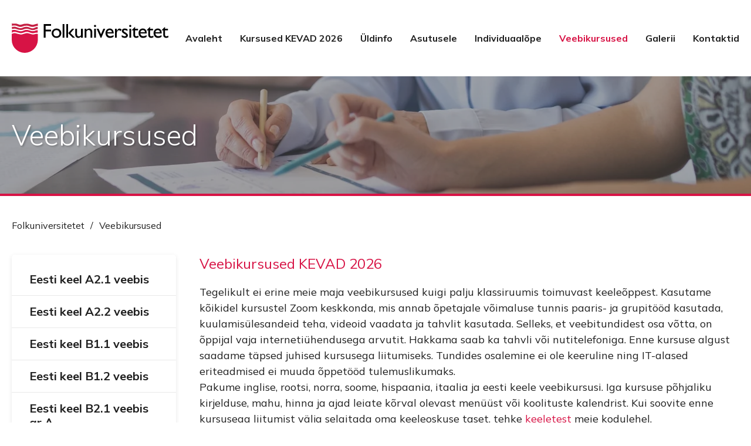

--- FILE ---
content_type: text/html; charset=UTF-8
request_url: https://www.folkuniversitetet.ee/kursused-veebis/
body_size: 12936
content:
<!DOCTYPE html>
<html lang="et" id="html" class="no-js">
<head>
	<meta charset="utf-8">
	<meta http-equiv="X-UA-Compatible" content="IE=edge">
    <meta name="viewport" content="width=device-width, initial-scale=1.0, maximum-scale=1.0, user-scalable=no" />
    <meta name="format-detection" content="telephone=no">
	<meta name='robots' content='index, follow, max-image-preview:large, max-snippet:-1, max-video-preview:-1' />
	<style>img:is([sizes="auto" i], [sizes^="auto," i]) { contain-intrinsic-size: 3000px 1500px }</style>
	<script id="cookieyes" type="text/javascript" src="https://cdn-cookieyes.com/client_data/928b4d8997d382adf90dc61d/script.js"></script>
	<!-- This site is optimized with the Yoast SEO plugin v25.2 - https://yoast.com/wordpress/plugins/seo/ -->
	<title>Veebikursused - Folkuniversitetet</title>
	<link rel="canonical" href="https://www.folkuniversitetet.ee/kursused-veebis/" />
	<meta property="og:locale" content="et_EE" />
	<meta property="og:type" content="article" />
	<meta property="og:title" content="Veebikursused - Folkuniversitetet" />
	<meta property="og:description" content="Veebikursused KEVAD 2026 Tegelikult ei erine meie maja veebikursused kuigi palju klassiruumis toimuvast keeleõppest. Kasutame kõikidel kursustel Zoom keskkonda, mis..." />
	<meta property="og:url" content="https://www.folkuniversitetet.ee/kursused-veebis/" />
	<meta property="og:site_name" content="Folkuniversitetet" />
	<meta property="article:modified_time" content="2025-11-17T09:14:04+00:00" />
	<meta property="og:image" content="https://www.folkuniversitetet.ee/wp-content/uploads/2022/05/dreamstime_m_1529894141-1440x961.jpg" />
	<meta property="og:image:width" content="1440" />
	<meta property="og:image:height" content="961" />
	<meta property="og:image:type" content="image/jpeg" />
	<meta name="twitter:card" content="summary_large_image" />
	<meta name="twitter:label1" content="Est. reading time" />
	<meta name="twitter:data1" content="5 minutit" />
	<script type="application/ld+json" class="yoast-schema-graph">{"@context":"https://schema.org","@graph":[{"@type":"WebPage","@id":"https://www.folkuniversitetet.ee/kursused-veebis/","url":"https://www.folkuniversitetet.ee/kursused-veebis/","name":"Veebikursused - Folkuniversitetet","isPartOf":{"@id":"https://www.folkuniversitetet.ee/#website"},"primaryImageOfPage":{"@id":"https://www.folkuniversitetet.ee/kursused-veebis/#primaryimage"},"image":{"@id":"https://www.folkuniversitetet.ee/kursused-veebis/#primaryimage"},"thumbnailUrl":"https://www.folkuniversitetet.ee/wp-content/uploads/2022/05/dreamstime_m_1529894141-1440x961.jpg","datePublished":"2020-07-23T06:29:55+00:00","dateModified":"2025-11-17T09:14:04+00:00","breadcrumb":{"@id":"https://www.folkuniversitetet.ee/kursused-veebis/#breadcrumb"},"inLanguage":"et","potentialAction":[{"@type":"ReadAction","target":["https://www.folkuniversitetet.ee/kursused-veebis/"]}]},{"@type":"ImageObject","inLanguage":"et","@id":"https://www.folkuniversitetet.ee/kursused-veebis/#primaryimage","url":"https://www.folkuniversitetet.ee/wp-content/uploads/2022/05/dreamstime_m_1529894141.jpg","contentUrl":"https://www.folkuniversitetet.ee/wp-content/uploads/2022/05/dreamstime_m_1529894141.jpg","width":2119,"height":1414},{"@type":"BreadcrumbList","@id":"https://www.folkuniversitetet.ee/kursused-veebis/#breadcrumb","itemListElement":[{"@type":"ListItem","position":1,"name":"Home","item":"https://www.folkuniversitetet.ee/"},{"@type":"ListItem","position":2,"name":"Veebikursused"}]},{"@type":"WebSite","@id":"https://www.folkuniversitetet.ee/#website","url":"https://www.folkuniversitetet.ee/","name":"Folkuniversitetet","description":"Liivimaa parimad keelekursused!","potentialAction":[{"@type":"SearchAction","target":{"@type":"EntryPoint","urlTemplate":"https://www.folkuniversitetet.ee/?s={search_term_string}"},"query-input":{"@type":"PropertyValueSpecification","valueRequired":true,"valueName":"search_term_string"}}],"inLanguage":"et"}]}</script>
	<!-- / Yoast SEO plugin. -->


<link rel='dns-prefetch' href='//fonts.googleapis.com' />
<link rel='stylesheet' id='wp-block-library-css' href='https://www.folkuniversitetet.ee/wp-includes/css/dist/block-library/style.min.css?ver=6.8.3' type='text/css' media='all' />
<style id='classic-theme-styles-inline-css' type='text/css'>
/*! This file is auto-generated */
.wp-block-button__link{color:#fff;background-color:#32373c;border-radius:9999px;box-shadow:none;text-decoration:none;padding:calc(.667em + 2px) calc(1.333em + 2px);font-size:1.125em}.wp-block-file__button{background:#32373c;color:#fff;text-decoration:none}
</style>
<style id='qsm-quiz-style-inline-css' type='text/css'>


</style>
<style id='global-styles-inline-css' type='text/css'>
:root{--wp--preset--aspect-ratio--square: 1;--wp--preset--aspect-ratio--4-3: 4/3;--wp--preset--aspect-ratio--3-4: 3/4;--wp--preset--aspect-ratio--3-2: 3/2;--wp--preset--aspect-ratio--2-3: 2/3;--wp--preset--aspect-ratio--16-9: 16/9;--wp--preset--aspect-ratio--9-16: 9/16;--wp--preset--gradient--vivid-cyan-blue-to-vivid-purple: linear-gradient(135deg,rgba(6,147,227,1) 0%,rgb(155,81,224) 100%);--wp--preset--gradient--light-green-cyan-to-vivid-green-cyan: linear-gradient(135deg,rgb(122,220,180) 0%,rgb(0,208,130) 100%);--wp--preset--gradient--luminous-vivid-amber-to-luminous-vivid-orange: linear-gradient(135deg,rgba(252,185,0,1) 0%,rgba(255,105,0,1) 100%);--wp--preset--gradient--luminous-vivid-orange-to-vivid-red: linear-gradient(135deg,rgba(255,105,0,1) 0%,rgb(207,46,46) 100%);--wp--preset--gradient--very-light-gray-to-cyan-bluish-gray: linear-gradient(135deg,rgb(238,238,238) 0%,rgb(169,184,195) 100%);--wp--preset--gradient--cool-to-warm-spectrum: linear-gradient(135deg,rgb(74,234,220) 0%,rgb(151,120,209) 20%,rgb(207,42,186) 40%,rgb(238,44,130) 60%,rgb(251,105,98) 80%,rgb(254,248,76) 100%);--wp--preset--gradient--blush-light-purple: linear-gradient(135deg,rgb(255,206,236) 0%,rgb(152,150,240) 100%);--wp--preset--gradient--blush-bordeaux: linear-gradient(135deg,rgb(254,205,165) 0%,rgb(254,45,45) 50%,rgb(107,0,62) 100%);--wp--preset--gradient--luminous-dusk: linear-gradient(135deg,rgb(255,203,112) 0%,rgb(199,81,192) 50%,rgb(65,88,208) 100%);--wp--preset--gradient--pale-ocean: linear-gradient(135deg,rgb(255,245,203) 0%,rgb(182,227,212) 50%,rgb(51,167,181) 100%);--wp--preset--gradient--electric-grass: linear-gradient(135deg,rgb(202,248,128) 0%,rgb(113,206,126) 100%);--wp--preset--gradient--midnight: linear-gradient(135deg,rgb(2,3,129) 0%,rgb(40,116,252) 100%);--wp--preset--font-size--small: 13px;--wp--preset--font-size--medium: 20px;--wp--preset--font-size--large: 36px;--wp--preset--font-size--x-large: 42px;--wp--preset--spacing--20: 0.44rem;--wp--preset--spacing--30: 0.67rem;--wp--preset--spacing--40: 1rem;--wp--preset--spacing--50: 1.5rem;--wp--preset--spacing--60: 2.25rem;--wp--preset--spacing--70: 3.38rem;--wp--preset--spacing--80: 5.06rem;--wp--preset--shadow--natural: 6px 6px 9px rgba(0, 0, 0, 0.2);--wp--preset--shadow--deep: 12px 12px 50px rgba(0, 0, 0, 0.4);--wp--preset--shadow--sharp: 6px 6px 0px rgba(0, 0, 0, 0.2);--wp--preset--shadow--outlined: 6px 6px 0px -3px rgba(255, 255, 255, 1), 6px 6px rgba(0, 0, 0, 1);--wp--preset--shadow--crisp: 6px 6px 0px rgba(0, 0, 0, 1);}:where(.is-layout-flex){gap: 0.5em;}:where(.is-layout-grid){gap: 0.5em;}body .is-layout-flex{display: flex;}.is-layout-flex{flex-wrap: wrap;align-items: center;}.is-layout-flex > :is(*, div){margin: 0;}body .is-layout-grid{display: grid;}.is-layout-grid > :is(*, div){margin: 0;}:where(.wp-block-columns.is-layout-flex){gap: 2em;}:where(.wp-block-columns.is-layout-grid){gap: 2em;}:where(.wp-block-post-template.is-layout-flex){gap: 1.25em;}:where(.wp-block-post-template.is-layout-grid){gap: 1.25em;}.has-vivid-cyan-blue-to-vivid-purple-gradient-background{background: var(--wp--preset--gradient--vivid-cyan-blue-to-vivid-purple) !important;}.has-light-green-cyan-to-vivid-green-cyan-gradient-background{background: var(--wp--preset--gradient--light-green-cyan-to-vivid-green-cyan) !important;}.has-luminous-vivid-amber-to-luminous-vivid-orange-gradient-background{background: var(--wp--preset--gradient--luminous-vivid-amber-to-luminous-vivid-orange) !important;}.has-luminous-vivid-orange-to-vivid-red-gradient-background{background: var(--wp--preset--gradient--luminous-vivid-orange-to-vivid-red) !important;}.has-very-light-gray-to-cyan-bluish-gray-gradient-background{background: var(--wp--preset--gradient--very-light-gray-to-cyan-bluish-gray) !important;}.has-cool-to-warm-spectrum-gradient-background{background: var(--wp--preset--gradient--cool-to-warm-spectrum) !important;}.has-blush-light-purple-gradient-background{background: var(--wp--preset--gradient--blush-light-purple) !important;}.has-blush-bordeaux-gradient-background{background: var(--wp--preset--gradient--blush-bordeaux) !important;}.has-luminous-dusk-gradient-background{background: var(--wp--preset--gradient--luminous-dusk) !important;}.has-pale-ocean-gradient-background{background: var(--wp--preset--gradient--pale-ocean) !important;}.has-electric-grass-gradient-background{background: var(--wp--preset--gradient--electric-grass) !important;}.has-midnight-gradient-background{background: var(--wp--preset--gradient--midnight) !important;}.has-small-font-size{font-size: var(--wp--preset--font-size--small) !important;}.has-medium-font-size{font-size: var(--wp--preset--font-size--medium) !important;}.has-large-font-size{font-size: var(--wp--preset--font-size--large) !important;}.has-x-large-font-size{font-size: var(--wp--preset--font-size--x-large) !important;}
:where(.wp-block-post-template.is-layout-flex){gap: 1.25em;}:where(.wp-block-post-template.is-layout-grid){gap: 1.25em;}
:where(.wp-block-columns.is-layout-flex){gap: 2em;}:where(.wp-block-columns.is-layout-grid){gap: 2em;}
:root :where(.wp-block-pullquote){font-size: 1.5em;line-height: 1.6;}
</style>
<link rel='stylesheet' id='contact-form-7-css' href='https://www.folkuniversitetet.ee/wp-content/plugins/contact-form-7/includes/css/styles.css?ver=6.0.6' type='text/css' media='all' />
<style id='contact-form-7-inline-css' type='text/css'>
.wpcf7 .wpcf7-recaptcha iframe {margin-bottom: 0;}.wpcf7 .wpcf7-recaptcha[data-align="center"] > div {margin: 0 auto;}.wpcf7 .wpcf7-recaptcha[data-align="right"] > div {margin: 0 0 0 auto;}
</style>
<link rel='stylesheet' id='wp-smart-crop-renderer-css' href='https://www.folkuniversitetet.ee/wp-content/plugins/wp-smartcrop/css/image-renderer.css?ver=2.0.10' type='text/css' media='all' />
<link rel='stylesheet' id='cf7cf-style-css' href='https://www.folkuniversitetet.ee/wp-content/plugins/cf7-conditional-fields/style.css?ver=2.5.11' type='text/css' media='all' />
<link rel='stylesheet' id='google-fonts-css' href='https://fonts.googleapis.com/css2?family=Mulish%3Aital%2Cwght%400%2C300%3B0%2C400%3B0%2C700%3B1%2C400%3B1%2C700&#038;display=swap&#038;ver=6.8.3' type='text/css' media='all' />
<link rel='stylesheet' id='bootstrap-css' href='https://www.folkuniversitetet.ee/wp-content/themes/folkuniversitetet/theme/css/bootstrap.css' type='text/css' media='all' />
<link rel='stylesheet' id='ama-css' href='https://www.folkuniversitetet.ee/wp-content/themes/folkuniversitetet/theme/css/theme.css?ver=1749212547' type='text/css' media='all' />
<link rel='stylesheet' id='ari-fancybox-css' href='https://www.folkuniversitetet.ee/wp-content/plugins/ari-fancy-lightbox/assets/fancybox/jquery.fancybox.min.css?ver=1.8.20' type='text/css' media='all' />
<script type="text/javascript" src="https://www.folkuniversitetet.ee/wp-includes/js/jquery/jquery.min.js?ver=3.7.1" id="jquery-core-js"></script>
<script type="text/javascript" src="https://www.folkuniversitetet.ee/wp-includes/js/jquery/jquery-migrate.min.js?ver=3.4.1" id="jquery-migrate-js"></script>
<link rel="https://api.w.org/" href="https://www.folkuniversitetet.ee/wp-json/" /><link rel="alternate" title="JSON" type="application/json" href="https://www.folkuniversitetet.ee/wp-json/wp/v2/pages/236" /><link rel="alternate" title="oEmbed (JSON)" type="application/json+oembed" href="https://www.folkuniversitetet.ee/wp-json/oembed/1.0/embed?url=https%3A%2F%2Fwww.folkuniversitetet.ee%2Fkursused-veebis%2F" />
<link rel="alternate" title="oEmbed (XML)" type="text/xml+oembed" href="https://www.folkuniversitetet.ee/wp-json/oembed/1.0/embed?url=https%3A%2F%2Fwww.folkuniversitetet.ee%2Fkursused-veebis%2F&#038;format=xml" />

		<!-- GA Google Analytics @ https://m0n.co/ga -->
		<script async src="https://www.googletagmanager.com/gtag/js?id=UA-28213459-1"></script>
		<script>
			window.dataLayer = window.dataLayer || [];
			function gtag(){dataLayer.push(arguments);}
			gtag('js', new Date());
			gtag('config', 'UA-28213459-1');
		</script>

	<!-- Meta Pixel Code -->
<script>
!function(f,b,e,v,n,t,s)
{if(f.fbq)return;n=f.fbq=function(){n.callMethod?
n.callMethod.apply(n,arguments):n.queue.push(arguments)};
if(!f._fbq)f._fbq=n;n.push=n;n.loaded=!0;n.version='2.0';
n.queue=[];t=b.createElement(e);t.async=!0;
t.src=v;s=b.getElementsByTagName(e)[0];
s.parentNode.insertBefore(t,s)}(window, document,'script',
'https://connect.facebook.net/en_US/fbevents.js');
fbq('init', '2307721982729625');
fbq('track', 'PageView');
</script>
<noscript><img height="1" width="1" style="display:none"
src="https://www.facebook.com/tr?id=2307721982729625&ev=PageView&noscript=1"
/></noscript>
<!-- End Meta Pixel Code --><style type="text/css">BODY .fancybox-container{z-index:200000}BODY .fancybox-is-open .fancybox-bg{opacity:0.87}BODY .fancybox-bg {background-color:#0f0f11}BODY .fancybox-thumbs {background-color:#ffffff}</style><style type="text/css">.blue-message {
background: none repeat scroll 0 0 #3399ff;
color: #ffffff;
text-shadow: none;
font-size: 14px;
line-height: 24px;
padding: 10px;
} 
.green-message {
background: none repeat scroll 0 0 #8cc14c;
color: #ffffff;
text-shadow: none;
font-size: 14px;
line-height: 24px;
padding: 10px;
} 
.orange-message {
background: none repeat scroll 0 0 #faa732;
color: #ffffff;
text-shadow: none;
font-size: 14px;
line-height: 24px;
padding: 10px;
} 
.red-message {
background: none repeat scroll 0 0 #da4d31;
color: #ffffff;
text-shadow: none;
font-size: 14px;
line-height: 24px;
padding: 10px;
} 
.grey-message {
background: none repeat scroll 0 0 #53555c;
color: #ffffff;
text-shadow: none;
font-size: 14px;
line-height: 24px;
padding: 10px;
} 
.left-block {
background: none repeat scroll 0 0px, radial-gradient(ellipse at center center, #ffffff 0%, #f2f2f2 100%) repeat scroll 0 0 rgba(0, 0, 0, 0);
color: #8b8e97;
padding: 10px;
margin: 10px;
float: left;
} 
.right-block {
background: none repeat scroll 0 0px, radial-gradient(ellipse at center center, #ffffff 0%, #f2f2f2 100%) repeat scroll 0 0 rgba(0, 0, 0, 0);
color: #8b8e97;
padding: 10px;
margin: 10px;
float: right;
} 
.blockquotes {
background: none;
border-left: 5px solid #f1f1f1;
color: #8B8E97;
font-size: 14px;
font-style: italic;
line-height: 22px;
padding-left: 15px;
padding: 10px;
width: 60%;
float: left;
} 
</style><link rel="icon" href="https://www.folkuniversitetet.ee/wp-content/uploads/2020/07/favicon.svg" sizes="32x32" />
<link rel="icon" href="https://www.folkuniversitetet.ee/wp-content/uploads/2020/07/favicon.svg" sizes="192x192" />
<link rel="apple-touch-icon" href="https://www.folkuniversitetet.ee/wp-content/uploads/2020/07/favicon.svg" />
<meta name="msapplication-TileImage" content="https://www.folkuniversitetet.ee/wp-content/uploads/2020/07/favicon.svg" />
    <script type="text/javascript">
        var ajaxurl = "https://www.folkuniversitetet.ee/wp-admin/admin-ajax.php?lang=";
    </script>
    <!--[if lt IE 9]>
    <script src="https://oss.maxcdn.com/html5shiv/3.7.2/html5shiv.min.js"></script>
    <script src="https://oss.maxcdn.com/respond/1.4.2/respond.min.js"></script>
    <![endif]-->
</head>
<body class="wp-singular page-template-default page page-id-236 wp-theme-folkuniversitetet">
<div id="wrapper">
<header id="header" role="header">
    <div class="container">
        <div class="row align-items-center">
            <div class="col col-logo">
                <a href="https://www.folkuniversitetet.ee">
                    <svg xmlns="http://www.w3.org/2000/svg" width="266.953" height="50" viewBox="0 0 266.953 50"><g transform="translate(-0.313 -0.453)"><path d="M5.54.665c2.811-.312,5.2.889,7.613,1.8,3.356.745,6-1.255,9.2-1.467L26.289.809a15.639,15.639,0,0,1,5.5,1.078,11.108,11.108,0,0,0,6.346.489A58.343,58.343,0,0,1,44.4.732l.489-.067-.155,1.489L44.7,4.843c-2.635-.455-4.924.767-7.324,1.312a12.365,12.365,0,0,1-4.523-.234l-1.467-.4-2.7-.956a16.233,16.233,0,0,0-9.758.956,9.473,9.473,0,0,1-5.99.489A29.957,29.957,0,0,1,8.718,4.488c-.734-.145-1.412-.412-2.156-.556a14.008,14.008,0,0,0-5.935.545A19.869,19.869,0,0,0,.394.453,19.809,19.809,0,0,0,5.54.665" transform="translate(-0.004)" fill="#c51e42" fill-rule="evenodd"/><path d="M9,7.135a25.78,25.78,0,0,0,4.468,1.5A8.622,8.622,0,0,0,19,7.857a14.153,14.153,0,0,1,4.434-1.4,12.912,12.912,0,0,1,7.5,1.234c2.067.933,4.612,1.767,6.991.911l2.656-1.156a8.645,8.645,0,0,1,4.079-.734,16.157,16.157,0,0,0-.1,3.6,8.115,8.115,0,0,0-4.434.945,9.877,9.877,0,0,1-1.823.522,8.957,8.957,0,0,1-4.3-.044,40,40,0,0,1-5.357-1.7,13.341,13.341,0,0,0-3.5-.4,16.5,16.5,0,0,0-5.9,1.612,11.824,11.824,0,0,1-4.49.466,21.878,21.878,0,0,1-6.724-1.644,9.032,9.032,0,0,0-3.668-.523,20.46,20.46,0,0,0-3.634.633C.758,8.891.6,7.679.581,6.423A15.7,15.7,0,0,0,4.4,6.279,10.461,10.461,0,0,1,9,7.135" transform="translate(-0.012 -0.269)" fill="#c51e42" fill-rule="evenodd"/><path d="M34.345,13.96a11.038,11.038,0,0,0,5.5-.467c1.478-.567,3.012-1.311,4.757-.911a36.87,36.87,0,0,0,0,4.145c-2.367-.489-4.679.222-6.891.645a9.688,9.688,0,0,1-4.5-.367c-2.533-.5-4.6-1.989-7.379-1.889-2.2.144-4.1,1.023-6.112,1.611-1.478.378-2.812,1-4.49.745-1.268-.134-2.367-.667-3.6-.889C8.86,16.016,6.083,14.449,3.1,15.449A7.527,7.527,0,0,0,.481,16.706l-.133-.023A15.494,15.494,0,0,0,.592,12.3c1.878-.145,3.845-.611,5.8-.212v.023a31.937,31.937,0,0,1,4.612,1.322l3.856.845a10.618,10.618,0,0,0,6.079-1.356A10.573,10.573,0,0,1,26.076,11.9c2.967.134,5.457,1.5,8.269,2.057" transform="translate(-0.002 -0.526)" fill="#d71345" fill-rule="evenodd"/><path d="M28.63,17.987c1.745.389,3.334.944,4.957,1.467a9.958,9.958,0,0,0,4.823.322l2.678-.667a7.829,7.829,0,0,1,3.682-.052l.013,10.71A22.353,22.353,0,0,1,23.163,51.239c-.045-.1-.045.044-.123,0A22.241,22.241,0,0,1,2.268,38.169,21.925,21.925,0,0,1,.323,29.2L.313,18.987c.422-.212.878-.212,1.233-.489v.01c.545-.155,1.189-.41,1.644-.488a1.307,1.307,0,0,1,.456-.134,10.622,10.622,0,0,1,5.957.8c1.789.433,3.634.734,5.4,1.223a8.458,8.458,0,0,0,3.824-.367l2.867-.889c1.4-.267,2.9-.956,4.534-.944a7.114,7.114,0,0,1,2.4.278" transform="translate(0 -0.796)" fill="#d71345" fill-rule="evenodd"/><path d="M69.861,4.4H60.728v6.489h9.133v3.022H60.728V24.8H57.363V1.38h12.5V4.4M87.409,16.934c0,4.876-3.4,8.172-8.343,8.172a7.872,7.872,0,0,1-8.137-8.172,7.883,7.883,0,0,1,8.137-7.863C83.906,9.071,87.409,12.368,87.409,16.934Zm-13.356,0c0,3.262,2.025,5.426,4.978,5.426,3.228,0,5.253-2.06,5.253-5.391a5.023,5.023,0,0,0-5.253-5.15,4.889,4.889,0,0,0-4.978,5.116ZM89.7,24.8H92.76V1.38H89.7Zm13.323-7.863,7.966,7.863h-4.12l-7.725-7.863,6.833-7.554h3.64ZM95.953,24.8H99.01V1.38H95.953V24.8Zm25.093,0V22.84a6.713,6.713,0,0,1-4.566,2.265c-3.125,0-5.323-2.231-5.323-6.146V9.38h3.056v9.786c0,2.163,1.065,3.4,3.158,3.4a4.559,4.559,0,0,0,3.674-2.163V9.38H124.1V24.8h-3.056m9.2-13.39h.069a5.957,5.957,0,0,1,4.6-2.335c2.919,0,5.253,1.992,5.253,6.215V24.8h-3.055V15.252c0-2.266-1.168-3.743-3.022-3.743-1.339,0-2.4.618-3.845,2.232V24.8H127.2V9.38h3.056v2.026M143.335,24.8h3.056V9.38h-3.056ZM144.88,6.531a1.82,1.82,0,1,1,1.82-1.82,1.831,1.831,0,0,1-1.82,1.82Zm2.679,2.849h3.331l4.154,9.477L159.1,9.38h3.261l-6.8,15.725H154.53L147.559,9.38m28.809,13.905a10.029,10.029,0,0,1-6.146,1.82c-4.807,0-7.485-3.948-7.485-8.206,0-4.669,2.952-7.828,7.209-7.828,4.086,0,6.7,2.781,6.7,8.481h-10.85c.481,3.056,2.232,4.636,5.184,4.636a9.814,9.814,0,0,0,5.391-1.854Zm-2.747-7.759c-.1-2.335-1.442-3.812-3.6-3.812-2.335,0-3.743,1.374-4.155,3.812h7.76Zm8.406-6.147v3.537h.069c1.545-2.713,3.022-3.846,4.463-3.846a5.368,5.368,0,0,1,3.674,1.786L188.62,13.5a5.048,5.048,0,0,0-2.849-1.511c-2.095,0-3.743,2.095-3.743,4.738V24.8h-3.056V9.38h3.056m18.131,3.983a8.642,8.642,0,0,0-4.464-1.614c-1.236,0-2.025.584-2.025,1.408,0,.687,1.029,1.511,3.742,3.09,2.541,1.683,3.468,2.747,3.468,4.327,0,2.712-2.163,4.532-5.082,4.532a10.7,10.7,0,0,1-5.356-1.408V20.4a9.845,9.845,0,0,0,5.047,2.026c1.236-.069,2.266-.652,2.266-1.751,0-2.129-7.21-3.262-7.21-7.416,0-2.61,1.992-4.189,5.081-4.189a9.576,9.576,0,0,1,4.533,1.271v3.022M203.311,24.8h3.056V9.38h-3.056Zm1.545-18.265a1.82,1.82,0,1,1,1.82-1.82,1.831,1.831,0,0,1-1.82,1.82Zm8.31,2.849h4.876v2.747h-4.876v7.9a2.129,2.129,0,0,0,2.2,2.335,6.655,6.655,0,0,0,3.467-1.133v2.849a9.154,9.154,0,0,1-3.708,1.03c-3.331,0-5.013-2.059-5.013-4.841V12.127h-2.678v-.343l5.734-5.6V9.38m19.565,13.905a10.027,10.027,0,0,1-6.146,1.82c-4.807,0-7.485-3.948-7.485-8.206,0-4.669,2.953-7.828,7.21-7.828,4.085,0,6.7,2.781,6.7,8.481H222.157c.48,3.056,2.231,4.636,5.184,4.636a9.811,9.811,0,0,0,5.39-1.854v2.952Zm-2.746-7.759c-.1-2.335-1.442-3.812-3.606-3.812-2.335,0-3.743,1.374-4.155,3.812ZM238.7,9.38h4.876v2.747H238.7v7.9a2.129,2.129,0,0,0,2.2,2.335,6.661,6.661,0,0,0,3.468-1.133v2.849a9.162,9.162,0,0,1-3.709,1.03c-3.331,0-5.013-2.059-5.013-4.841V12.127h-2.678v-.343l5.734-5.6V9.38m19.565,13.905a10.025,10.025,0,0,1-6.146,1.82c-4.807,0-7.485-3.948-7.485-8.206,0-4.669,2.953-7.828,7.21-7.828,4.086,0,6.7,2.781,6.7,8.481H247.69c.481,3.056,2.231,4.636,5.184,4.636a9.809,9.809,0,0,0,5.39-1.854v2.952Zm-2.746-7.759c-.1-2.335-1.442-3.812-3.606-3.812-2.335,0-3.742,1.374-4.154,3.812Zm8.715-6.147h4.875v2.747h-4.875v7.9a2.128,2.128,0,0,0,2.2,2.335,6.661,6.661,0,0,0,3.468-1.133v2.849a9.162,9.162,0,0,1-3.709,1.03c-3.33,0-5.013-2.059-5.013-4.841V12.127H258.5v-.343l5.735-5.6V9.38" transform="translate(-2.632 -0.043)" fill-rule="evenodd"/></g></svg>
                </a>
            </div>
            <div class="col-auto col-nav">
                <div id="header-items"><nav id="primary-menu" class="menu-paise-menuu-container"><ul id="menu-paise-menuu" class=""><li id="menu-item-19" class="menu-item menu-item-type-post_type menu-item-object-page menu-item-home menu-item-19"><a href="https://www.folkuniversitetet.ee/" data-ps2id-api="true">Avaleht</a></li>
<li id="menu-item-242" class="menu-item menu-item-type-post_type_archive menu-item-object-koolitused menu-item-242"><a href="https://www.folkuniversitetet.ee/koolitused/" data-ps2id-api="true">Kursused KEVAD 2026</a></li>
<li id="menu-item-71" class="menu-item menu-item-type-post_type menu-item-object-page menu-item-71"><a href="https://www.folkuniversitetet.ee/uldinfo/" data-ps2id-api="true">Üldinfo</a></li>
<li id="menu-item-243" class="menu-item menu-item-type-post_type menu-item-object-page menu-item-243"><a href="https://www.folkuniversitetet.ee/asutusele/" data-ps2id-api="true">Asutusele</a></li>
<li id="menu-item-193" class="menu-item menu-item-type-post_type menu-item-object-page menu-item-193"><a href="https://www.folkuniversitetet.ee/individuaalope/" data-ps2id-api="true">Individuaalõpe</a></li>
<li id="menu-item-244" class="menu-item menu-item-type-post_type menu-item-object-page current-menu-item page_item page-item-236 current_page_item menu-item-244"><a href="https://www.folkuniversitetet.ee/kursused-veebis/" data-ps2id-api="true">Veebikursused</a></li>
<li id="menu-item-245" class="menu-item menu-item-type-post_type menu-item-object-page menu-item-245"><a href="https://www.folkuniversitetet.ee/galerii/" data-ps2id-api="true">Galerii</a></li>
<li id="menu-item-246" class="menu-item menu-item-type-post_type menu-item-object-page menu-item-246"><a href="https://www.folkuniversitetet.ee/kontaktid/" data-ps2id-api="true">Kontaktid</a></li>
</ul></nav></div>                <button id="menu-toggle" type="button">
                    <span class="menui top-menu"></span>
                    <span class="menui mid-menu"></span>
                    <span class="menui bot-menu"></span>
                </button>
            </div>
        </div>
    </div>
</header>
<section class="builder-elements" role="main"><div class="entry-header" style="background-image: url(https://www.folkuniversitetet.ee/wp-content/webp-express/webp-images/doc-root/wp-content/uploads/2020/07/lehe-taustapilt.png.webp)"><div class="container"><div class="row align-items-center"><div class="col-12"><h1>Veebikursused</h1></div></div></div></div><div class="entry-breadcrumbs font16"><div class="container"><div class="d-flex flex-wrap align-items-center"><!-- Breadcrumb NavXT 7.4.1 -->
<span property="itemListElement" typeof="ListItem"><a property="item" typeof="WebPage" title="Go to Folkuniversitetet." href="https://www.folkuniversitetet.ee" class="home" ><span property="name">Folkuniversitetet</span></a><meta property="position" content="1"></span><span class="seperator">/</span><span property="itemListElement" typeof="ListItem"><span property="name" class="post post-page current-item">Veebikursused</span><meta property="url" content="https://www.folkuniversitetet.ee/kursused-veebis/"><meta property="position" content="2"></span></div></div></div><div class="entry-body"><div class="container"><div class="row row-grid"><div id="sidebar" class="col-12 col-lg-3"><div class="sidebar-item gksm-custom-menu-widget-2 gksm-custom-menu-widget"><div class="submenu-widget submenu-widget-kursused-veebis"><ul id="menu-terve-menuu" class="menu"><li id="menu-item-3052" class="menu-item menu-item-type-post_type menu-item-object-koolitused menu-item-3052"><a href="https://www.folkuniversitetet.ee/koolitused/eesti-keel-a2-1-veeb/" data-ps2id-api="true">Eesti keel A2.1 veebis</a></li>
<li id="menu-item-3050" class="menu-item menu-item-type-post_type menu-item-object-koolitused menu-item-3050"><a href="https://www.folkuniversitetet.ee/koolitused/eesti-keel-a2-2-veeb/" data-ps2id-api="true">Eesti keel A2.2 veebis</a></li>
<li id="menu-item-3051" class="menu-item menu-item-type-post_type menu-item-object-koolitused menu-item-3051"><a href="https://www.folkuniversitetet.ee/koolitused/eesti-keel-b1-1-veeb/" data-ps2id-api="true">Eesti keel B1.1 veebis</a></li>
<li id="menu-item-3053" class="menu-item menu-item-type-post_type menu-item-object-koolitused menu-item-3053"><a href="https://www.folkuniversitetet.ee/koolitused/eesti-keel-b1-2-veeb/" data-ps2id-api="true">Eesti keel B1.2 veebis</a></li>
<li id="menu-item-3054" class="menu-item menu-item-type-post_type menu-item-object-koolitused menu-item-3054"><a href="https://www.folkuniversitetet.ee/koolitused/eesti-keel-b2-1-veeb-a/" data-ps2id-api="true">Eesti keel B2.1 veebis gr A</a></li>
<li id="menu-item-3055" class="menu-item menu-item-type-post_type menu-item-object-koolitused menu-item-3055"><a href="https://www.folkuniversitetet.ee/koolitused/eesti-keel-b2-1-veeb-b/" data-ps2id-api="true">Eesti keel B2.1 veebis gr B</a></li>
<li id="menu-item-3056" class="menu-item menu-item-type-post_type menu-item-object-koolitused menu-item-3056"><a href="https://www.folkuniversitetet.ee/koolitused/eesti-keel-b2-2-veeb/" data-ps2id-api="true">Eesti keel B2.2 veebis</a></li>
<li id="menu-item-3090" class="menu-item menu-item-type-post_type menu-item-object-koolitused menu-item-3090"><a href="https://www.folkuniversitetet.ee/koolitused/inglise-keel-a1-1-veeb/" data-ps2id-api="true">Inglise keel A1.1 veebis</a></li>
<li id="menu-item-3091" class="menu-item menu-item-type-post_type menu-item-object-koolitused menu-item-3091"><a href="https://www.folkuniversitetet.ee/koolitused/inglise-keel-a-1-2-veeb/" data-ps2id-api="true">Inglise keel A1.2 veebis</a></li>
<li id="menu-item-3092" class="menu-item menu-item-type-post_type menu-item-object-koolitused menu-item-3092"><a href="https://www.folkuniversitetet.ee/koolitused/inglise-keel-a2-1-grupp-a-veeb/" data-ps2id-api="true">Inglise keel A2.1 veebis</a></li>
<li id="menu-item-3093" class="menu-item menu-item-type-post_type menu-item-object-koolitused menu-item-3093"><a href="https://www.folkuniversitetet.ee/koolitused/inglise-keel-a2-vestlus-veeb/" data-ps2id-api="true">Inglise keel A2+ vestluskursus veebis</a></li>
<li id="menu-item-3094" class="menu-item menu-item-type-post_type menu-item-object-koolitused menu-item-3094"><a href="https://www.folkuniversitetet.ee/koolitused/inglise-keel-b1-vestlus-veeb/" data-ps2id-api="true">Inglise keel B1 vestluskursus veebis</a></li>
<li id="menu-item-3095" class="menu-item menu-item-type-post_type menu-item-object-koolitused menu-item-3095"><a href="https://www.folkuniversitetet.ee/koolitused/inglise-keel-b2-1-2/" data-ps2id-api="true">Inglise keel B2.1 (II) veebis</a></li>
<li id="menu-item-3096" class="menu-item menu-item-type-post_type menu-item-object-koolitused menu-item-3096"><a href="https://www.folkuniversitetet.ee/koolitused/inglise-keel-vestlus-b2-vestlus-veeb/" data-ps2id-api="true">Inglise keel B2+ vestluskursus veebis</a></li>
<li id="menu-item-3097" class="menu-item menu-item-type-post_type menu-item-object-koolitused menu-item-3097"><a href="https://www.folkuniversitetet.ee/koolitused/itaalia-keel-a1-1-grupp-a-veeb/" data-ps2id-api="true">Itaalia keel A1.1 veebis A</a></li>
<li id="menu-item-3098" class="menu-item menu-item-type-post_type menu-item-object-koolitused menu-item-3098"><a href="https://www.folkuniversitetet.ee/koolitused/itaalia-keel-a1-1-grupp-b-veeb/" data-ps2id-api="true">Itaalia keel A1.1 veebis B</a></li>
<li id="menu-item-3099" class="menu-item menu-item-type-post_type menu-item-object-koolitused menu-item-3099"><a href="https://www.folkuniversitetet.ee/koolitused/itaalia-keel-a1-2-veeb/" data-ps2id-api="true">Itaalia keel A1.2 veebis</a></li>
<li id="menu-item-3100" class="menu-item menu-item-type-post_type menu-item-object-koolitused menu-item-3100"><a href="https://www.folkuniversitetet.ee/koolitused/itaalia-keel-a2-2-veeb-gr-a/" data-ps2id-api="true">Itaalia keel A2.2 veebis A</a></li>
<li id="menu-item-3101" class="menu-item menu-item-type-post_type menu-item-object-koolitused menu-item-3101"><a href="https://www.folkuniversitetet.ee/koolitused/itaalia-keel-a2-2-veeb-gr-b/" data-ps2id-api="true">Itaalia keel A2.2 veebis B</a></li>
<li id="menu-item-3102" class="menu-item menu-item-type-post_type menu-item-object-koolitused menu-item-3102"><a href="https://www.folkuniversitetet.ee/koolitused/itaalia-keel-a2-pluss-veeb/" data-ps2id-api="true">Itaalia keel A2+ veebis</a></li>
<li id="menu-item-3103" class="menu-item menu-item-type-post_type menu-item-object-koolitused menu-item-3103"><a href="https://www.folkuniversitetet.ee/koolitused/itaalia-keel-b1-vestlus/" data-ps2id-api="true">Itaalia keel B1 vestluskursus veebis</a></li>
<li id="menu-item-3112" class="menu-item menu-item-type-post_type menu-item-object-koolitused menu-item-3112"><a href="https://www.folkuniversitetet.ee/koolitused/norra-keel-a1-1-veeb/" data-ps2id-api="true">Norra keel A1.1 veebis</a></li>
<li id="menu-item-3104" class="menu-item menu-item-type-post_type menu-item-object-koolitused menu-item-3104"><a href="https://www.folkuniversitetet.ee/koolitused/norra-keel-a1-2-veeb/" data-ps2id-api="true">Norra keel A1.2 veebis</a></li>
<li id="menu-item-3105" class="menu-item menu-item-type-post_type menu-item-object-koolitused menu-item-3105"><a href="https://www.folkuniversitetet.ee/koolitused/rootsi-keel-a1-1-veeb/" data-ps2id-api="true">Rootsi keel A1.1 veebis</a></li>
<li id="menu-item-3106" class="menu-item menu-item-type-post_type menu-item-object-koolitused menu-item-3106"><a href="https://www.folkuniversitetet.ee/koolitused/rootsi-keel-a1-2-grupp-a-veeb/" data-ps2id-api="true">Rootsi keel A1.2 veebis A</a></li>
<li id="menu-item-3107" class="menu-item menu-item-type-post_type menu-item-object-koolitused menu-item-3107"><a href="https://www.folkuniversitetet.ee/koolitused/rootsi-keel-a1-2-grupp-b-veeb/" data-ps2id-api="true">Rootsi keel A1.2 veebis B</a></li>
<li id="menu-item-3108" class="menu-item menu-item-type-post_type menu-item-object-koolitused menu-item-3108"><a href="https://www.folkuniversitetet.ee/koolitused/rootsi-keel-a2-1-veeb/" data-ps2id-api="true">Rootsi keel A2.1 veebis</a></li>
<li id="menu-item-3109" class="menu-item menu-item-type-post_type menu-item-object-koolitused menu-item-3109"><a href="https://www.folkuniversitetet.ee/koolitused/rootsi-keel-a2-pluss-veeb/" data-ps2id-api="true">Rootsi keel A2+ veebis</a></li>
<li id="menu-item-3110" class="menu-item menu-item-type-post_type menu-item-object-koolitused menu-item-3110"><a href="https://www.folkuniversitetet.ee/koolitused/soome-keel-a1-1-veebis/" data-ps2id-api="true">Soome keel A1.1 veebis</a></li>
<li id="menu-item-3111" class="menu-item menu-item-type-post_type menu-item-object-koolitused menu-item-3111"><a href="https://www.folkuniversitetet.ee/koolitused/soome-keel-a1-2-veebis/" data-ps2id-api="true">Soome keel A1.2 veebis</a></li>
</ul></div></div></div><div id="primary-content" class="col-12 col-lg-9"><div class="gutenberg-content">
<h2 class="wp-block-heading wp-el">Veebikursused KEVAD 2026</h2>



<p class="wp-el">Tegelikult ei erine meie maja veebikursused kuigi palju klassiruumis toimuvast keeleõppest. Kasutame kõikidel kursustel Zoom keskkonda, mis annab õpetajale võimaluse tunnis paaris- ja grupitööd kasutada, kuulamisülesandeid teha, videoid vaadata ja tahvlit kasutada. Selleks, et veebitundidest osa võtta, on õppijal vaja internetiühendusega arvutit. Hakkama saab ka tahvli või nutitelefoniga. Enne kursuse algust saadame täpsed juhised kursusega liitumiseks. Tundides osalemine ei ole keeruline ning IT-alased eriteadmised ei muuda õppetööd tulemuslikumaks. <br>Pakume inglise, rootsi, norra, soome, hispaania, itaalia ja eesti keele veebikursusi. Iga kursuse põhjaliku kirjelduse, mahu, hinna ja ajad leiate kõrval olevast menüüst või koolituste kalendrist. Kui soovite enne kursusega liitumist välja selgitada oma keeleoskuse taset, tehke&nbsp;<a href="https://www.folkuniversitetet.ee/keeletestid/">keeletest</a>&nbsp;meie kodulehel. <br>Suurem osa kevadsemestri keelekursustest toimuvad perioodil <strong>26. jaanuar kuni 15. mai</strong>.</p>



<div class="wp-block-media-text alignwide is-stacked-on-mobile is-image-fill-element" style="grid-template-columns:21% auto"><figure class="wp-block-media-text__media"><img fetchpriority="high" decoding="async" width="1440" height="961" src="https://www.folkuniversitetet.ee/wp-content/webp-express/webp-images/doc-root/wp-content/uploads/2022/05/dreamstime_m_1529894141-1440x961.jpg.webp" alt="" class="wp-image-1238 size-full" style="object-position:50% 50%" /></figure><div class="wp-block-media-text__content">
<h3 class="wp-block-heading wp-el">Rootsi keele veebikursused</h3>



<p class="wp-el">Rootsi keele kursusi pakume algajatele (tase A1.1), veidi õppinutele (tase A1.2) ja madalamale kesktasemele (tasemed A2.1 ja A2+). Kursused toimuvad üks kord nädalas. Kontakttundide maht on 37 ak tundi. Ühe 37-tunnise kursuse hind on 240€. Gruppide suurus on 6 kuni 12 inimest. Kursusi juhendavad meie rootsi keele õpetajad Kristiina Kisler ja Marite Sild.</p>
</div></div>



<div class="wp-block-media-text alignwide is-stacked-on-mobile is-image-fill-element" style="grid-template-columns:21% auto"><figure class="wp-block-media-text__media"><img decoding="async" width="1062" height="706" src="https://www.folkuniversitetet.ee/wp-content/webp-express/webp-images/doc-root/wp-content/uploads/2020/08/dreamstime_m_137356356.jpg.webp" alt="" class="wp-image-510 size-full wpsmartcrop-image" style="object-position:50% 50%" data-smartcrop-focus="[50,50]" /></figure><div class="wp-block-media-text__content">
<h3 class="wp-block-heading wp-el">Itaalia keele veebikursused</h3>



<p class="wp-el">Itaalia keele kursusi pakume tasemetel A1.1 (algajad) kuni B1. Kursused toimuvad üks kord nädalas. Kontakttundide maht on sõltuvalt grupist kas 28 või 37 ak tundi. Ühe 28-tunnise kursuse hind on 195€. Ühe 37-tunnise kursuse hind on 240€. Gruppide suurus on 6 kuni 12 inimest. <br>Kursusi juhendab meie itaalia keele õpetaja Alessandra Dezi (räägib ka eesti keelt).</p>
</div></div>



<div class="wp-block-media-text alignwide is-stacked-on-mobile is-image-fill-element" style="grid-template-columns:21% auto"><figure class="wp-block-media-text__media"><img decoding="async" width="906" height="530" src="https://www.folkuniversitetet.ee/wp-content/webp-express/webp-images/doc-root/wp-content/uploads/2020/08/dreamstime_m_166482809.jpg.webp" alt="" class="wp-image-719 size-full" style="object-position:82% 58%" /></figure><div class="wp-block-media-text__content">
<h3 class="wp-block-heading wp-el">Norra keele veebikursused</h3>



<p class="wp-el">Norra keele kursusi pakume algajatele (tase A1.1) ja veidi õppinutele (tase A1.2) . Kursused toimuvad üks kord nädalas. Kontakttundide maht on 37 ak tundi. Ühe kursuse hind on 240€. Gruppide suurus on 6 kuni 12 inimest. Kursusi juhendab meie norra keele õpetaja Rika Tapper.</p>
</div></div>



<div class="wp-block-media-text alignwide is-stacked-on-mobile is-image-fill-element" style="grid-template-columns:21% auto"><figure class="wp-block-media-text__media"><img loading="lazy" decoding="async" width="1440" height="999" src="https://www.folkuniversitetet.ee/wp-content/webp-express/webp-images/doc-root/wp-content/uploads/2021/11/dreamstime_m_1037847953-1440x999.jpg.webp" alt="" class="wp-image-1105 size-full" style="object-position:50% 50%" /></figure><div class="wp-block-media-text__content">
<h3 class="wp-block-heading wp-el">Hispaania keele veebikursused</h3>



<p class="wp-el">Hispaania keele kursusi pakume madalamale kesktasemele (A2.2 ja A2+). Kursused toimuvad üks kord nädalas. Kontakttundide maht on 37 ak tundi. Ühe kursuse hind on 240€. Gruppide suurus on 6 kuni 12 inimest. Kursusi juhendab meie hispaania keele õpetaja Epp Kama.</p>
</div></div>



<div class="wp-block-media-text alignwide is-stacked-on-mobile is-image-fill-element" style="grid-template-columns:21% auto"><figure class="wp-block-media-text__media"><img loading="lazy" decoding="async" width="1440" height="954" src="https://www.folkuniversitetet.ee/wp-content/webp-express/webp-images/doc-root/wp-content/uploads/2021/11/dreamstime_m_152962636-1440x954.jpg.webp" alt="" class="wp-image-1109 size-full" style="object-position:47% 53%" srcset="https://www.folkuniversitetet.ee/wp-content/webp-express/webp-images/doc-root/wp-content/uploads/2021/11/dreamstime_m_152962636-1440x954.jpg.webp 1440w,  https://www.folkuniversitetet.ee/wp-content/webp-express/webp-images/doc-root/wp-content/uploads/2021/11/dreamstime_m_152962636-680x450.jpg.webp 680w,  https://www.folkuniversitetet.ee/wp-content/webp-express/webp-images/doc-root/wp-content/uploads/2021/11/dreamstime_m_152962636-560x370.jpg.webp 560w,  https://www.folkuniversitetet.ee/wp-content/webp-express/webp-images/doc-root/wp-content/uploads/2021/11/dreamstime_m_152962636.jpg.webp 1808w" sizes="auto, (max-width: 1440px) 100vw, 1440px" /></figure><div class="wp-block-media-text__content">
<h3 class="wp-block-heading wp-el">Eesti keele veebikursused</h3>



<p class="wp-el">Eesti keele veebikursusi pakume tasemetel A2.1, A2.2, B1.1, B1.2, B2.1 ja B2.2. Kursused toimuvad valdavalt kaks korda nädalas. Kontakttundide maht on 60 ak tundi. Ühe 60-tunnise kursuse hind on 360€. Grupi suurus on 8 kuni 14 inimest. Kursusi juhendavad meie suurepärased eesti keele õpetajad.</p>
</div></div>



<div class="wp-block-media-text alignwide is-stacked-on-mobile is-image-fill-element" style="grid-template-columns:21% auto"><figure class="wp-block-media-text__media"><img loading="lazy" decoding="async" width="1440" height="961" src="https://www.folkuniversitetet.ee/wp-content/webp-express/webp-images/doc-root/wp-content/uploads/2021/11/dreamstime_m_202349247-1440x961.jpg.webp" alt="" class="wp-image-1110 size-full" style="object-position:47% 47%" srcset="https://www.folkuniversitetet.ee/wp-content/webp-express/webp-images/doc-root/wp-content/uploads/2021/11/dreamstime_m_202349247-1440x961.jpg.webp 1440w,  https://www.folkuniversitetet.ee/wp-content/webp-express/webp-images/doc-root/wp-content/uploads/2021/11/dreamstime_m_202349247.jpg.webp 1696w" sizes="auto, (max-width: 1440px) 100vw, 1440px" /></figure><div class="wp-block-media-text__content">
<h3 class="wp-block-heading wp-el">Inglise keele veebikursused</h3>



<p class="wp-el">Inglise keele veebikursusi pakume tasemetel A1, A2, B1 ja B2. Valikus on nii üldkeele kui ka vestluskursusi. Iga kursuse põhjaliku kirjelduse, mahu, hinna, toimumisajad ja koolitaja leiate kõrval olevast menüüst või <a href="https://www.folkuniversitetet.ee/koolitused/">koolituste kalendrist</a>. Gruppide suurus on 6 kuni 12 inimest. Kursusi juhendavad meie suurepärased inglise keele õpetajad. Enne grupi valimist võiks teha ka <a href="https://www.folkuniversitetet.ee/keeletestid/">keeletesti</a>&nbsp;meie kodulehel. </p>
</div></div>



<div class="wp-block-media-text alignwide is-stacked-on-mobile is-image-fill-element" style="grid-template-columns:21% auto"><figure class="wp-block-media-text__media"><img loading="lazy" decoding="async" width="1440" height="960" src="https://www.folkuniversitetet.ee/wp-content/webp-express/webp-images/doc-root/wp-content/uploads/2022/05/soome-keel-1440x960.jpg.webp" alt="" class="wp-image-1223 size-full" style="object-position:50% 50%" /></figure><div class="wp-block-media-text__content">
<h3 class="wp-block-heading wp-el">Soome keele veebikursused</h3>



<p class="wp-el">Soome keele veebikursusi pakume tasemetel A1.1 ja A1.2. Kursused toimuvad kord nädalas. Kursuste kontakttundide maht on 37 ak tundi. Ühe 37-tunnise kursuse hind on 240€. Gruppide suurus on 6 kuni 12 inimest. Kursusi juhendavad meie soome keele õpetajad Kadri Kaljurand-Lipp ja Anneli Loodus.</p>
</div></div>
</div></div></div></div></div></section>
<footer id="footer"><div class="container"><div class="row row-grid"><div class="col-12 col-sm-6 col-md-3"><div class="b-component b-menu"><div class="menu-jaluse-menuu-1-container"><ul id="menu-jaluse-menuu-1" class="menu"><li id="menu-item-33" class="font-weight-bold font20 menu-item menu-item-type-custom menu-item-object-custom menu-item-33"><a data-ps2id-api="true">Folkuniversitetet</a></li>
<li id="menu-item-1320" class="menu-item menu-item-type-post_type menu-item-object-page menu-item-1320"><a href="https://www.folkuniversitetet.ee/keeletestid/" data-ps2id-api="true">Keeletestid</a></li>
<li id="menu-item-1321" class="menu-item menu-item-type-post_type menu-item-object-page menu-item-1321"><a href="https://www.folkuniversitetet.ee/harjutused-2/" data-ps2id-api="true">Harjutused</a></li>
<li id="menu-item-344" class="menu-item menu-item-type-post_type menu-item-object-page menu-item-344"><a href="https://www.folkuniversitetet.ee/projektid/" data-ps2id-api="true">Projektid</a></li>
<li id="menu-item-353" class="menu-item menu-item-type-post_type menu-item-object-page menu-item-353"><a href="https://www.folkuniversitetet.ee/oppepaevad/" data-ps2id-api="true">Õppepäevad</a></li>
</ul></div></div></div><div class="col-12 col-sm-6 col-md-3"><div class="b-component b-menu"><div class="menu-jaluse-menuu-2-container"><ul id="menu-jaluse-menuu-2" class="menu"><li id="menu-item-354" class="font-weight-bold font20 menu-item menu-item-type-custom menu-item-object-custom menu-item-354"><a data-ps2id-api="true">Keeleõpe</a></li>
<li id="menu-item-1330" class="menu-item menu-item-type-post_type menu-item-object-page menu-item-1330"><a href="https://www.folkuniversitetet.ee/eesti-keel/" data-ps2id-api="true">Eesti keel</a></li>
<li id="menu-item-2952" class="menu-item menu-item-type-post_type menu-item-object-page menu-item-2952"><a href="https://www.folkuniversitetet.ee/eesti-keel-tallinnas/" data-ps2id-api="true">Eesti keel TALLINNAS</a></li>
<li id="menu-item-1319" class="menu-item menu-item-type-post_type menu-item-object-page menu-item-1319"><a href="https://www.folkuniversitetet.ee/norra-keel/" data-ps2id-api="true">Norra keel</a></li>
<li id="menu-item-1324" class="menu-item menu-item-type-post_type menu-item-object-page menu-item-1324"><a href="https://www.folkuniversitetet.ee/rootsi-keel/" data-ps2id-api="true">Rootsi keel</a></li>
</ul></div></div></div><div class="col-12 col-sm-6 col-md-3"><div class="b-component b-menu"><div class="menu-jaluse-menuu-3-container"><ul id="menu-jaluse-menuu-3" class="menu"><li id="menu-item-360" class="font-weight-bold font20 menu-item menu-item-type-custom menu-item-object-custom menu-item-360"><a data-ps2id-api="true">Keeleõpe</a></li>
<li id="menu-item-1301" class="menu-item menu-item-type-post_type menu-item-object-page menu-item-1301"><a href="https://www.folkuniversitetet.ee/inglise-keel/" data-ps2id-api="true">Inglise keel</a></li>
<li id="menu-item-1313" class="menu-item menu-item-type-post_type menu-item-object-page menu-item-1313"><a href="https://www.folkuniversitetet.ee/hispaania-keel/" data-ps2id-api="true">Hispaania keel</a></li>
<li id="menu-item-397" class="menu-item menu-item-type-post_type menu-item-object-page menu-item-397"><a href="https://www.folkuniversitetet.ee/itaalia-keel/" data-ps2id-api="true">Itaalia keel</a></li>
<li id="menu-item-1196" class="menu-item menu-item-type-post_type menu-item-object-page menu-item-1196"><a href="https://www.folkuniversitetet.ee/soome-keel/" data-ps2id-api="true">Soome keel</a></li>
</ul></div></div></div><div class="col-12 col-sm-6 col-md-3"><div class="b-component b-editor"><div class="editor-content"><p class="font20"><strong>Kontaktid</strong></p>
<p><a href="https://www.google.com/maps/place/Folkuniversitetet+Estonia+MT%C3%9C/@58.3835837,26.7170697,17z/data=!3m1!4b1!4m5!3m4!1s0x46eb36e682d8a0c3:0x3693dcecc5874cb7!8m2!3d58.3835809!4d26.7192583" target="_blank" rel="noopener">Lai 30, Tartu 51005 Eesti</a><br />
Tel. <a href="tel:744 1480">744 1480</a>, <a href="tel:744 1470">744 1470</a><br />
<a href="mailto:info@folkuniversitetet.ee">info@folkuniversitetet.ee</a></p>
</div></div><div class="b-component b-socialmedia"><dl><dd><a href="https://www.facebook.com/Folkuniversitetet-keelekoolitus-151196101592359/" class="d-flex flex-wrap align-items-center" target="_blank"><svg xmlns="http://www.w3.org/2000/svg" width="24" height="24" viewBox="0 0 24 24"><path d="M12 0c-6.627 0-12 5.373-12 12s5.373 12 12 12 12-5.373 12-12-5.373-12-12-12zm3 8h-1.35c-.538 0-.65.221-.65.778v1.222h2l-.209 2h-1.791v7h-3v-7h-2v-2h2v-2.308c0-1.769.931-2.692 3.029-2.692h1.971v3z"/></svg>Facebook</a></dd></dl></div></div></div></div></footer>    
</div><!-- #wrapper -->
<script type="speculationrules">
{"prefetch":[{"source":"document","where":{"and":[{"href_matches":"\/*"},{"not":{"href_matches":["\/wp-*.php","\/wp-admin\/*","\/wp-content\/uploads\/*","\/wp-content\/*","\/wp-content\/plugins\/*","\/wp-content\/themes\/folkuniversitetet\/*","\/*\\?(.+)"]}},{"not":{"selector_matches":"a[rel~=\"nofollow\"]"}},{"not":{"selector_matches":".no-prefetch, .no-prefetch a"}}]},"eagerness":"conservative"}]}
</script>
<script type="text/javascript" src="https://www.folkuniversitetet.ee/wp-includes/js/dist/hooks.min.js?ver=4d63a3d491d11ffd8ac6" id="wp-hooks-js"></script>
<script type="text/javascript" src="https://www.folkuniversitetet.ee/wp-includes/js/dist/i18n.min.js?ver=5e580eb46a90c2b997e6" id="wp-i18n-js"></script>
<script type="text/javascript" id="wp-i18n-js-after">
/* <![CDATA[ */
wp.i18n.setLocaleData( { 'text direction\u0004ltr': [ 'ltr' ] } );
/* ]]> */
</script>
<script type="text/javascript" src="https://www.folkuniversitetet.ee/wp-content/plugins/contact-form-7/includes/swv/js/index.js?ver=6.0.6" id="swv-js"></script>
<script type="text/javascript" id="contact-form-7-js-before">
/* <![CDATA[ */
var wpcf7 = {
    "api": {
        "root": "https:\/\/www.folkuniversitetet.ee\/wp-json\/",
        "namespace": "contact-form-7\/v1"
    },
    "cached": 1
};
/* ]]> */
</script>
<script type="text/javascript" src="https://www.folkuniversitetet.ee/wp-content/plugins/contact-form-7/includes/js/index.js?ver=6.0.6" id="contact-form-7-js"></script>
<script type="text/javascript" id="page-scroll-to-id-plugin-script-js-extra">
/* <![CDATA[ */
var mPS2id_params = {"instances":{"mPS2id_instance_0":{"selector":"a[href*='#']:not([href='#'])","autoSelectorMenuLinks":"true","excludeSelector":"a[href^='#tab-'], a[href^='#tabs-'], a[data-slide], a[data-vc-tabs], a[data-vc-accordion], a.screen-reader-text.skip-link","scrollSpeed":800,"autoScrollSpeed":"true","scrollEasing":"easeInOutQuint","scrollingEasing":"easeOutQuint","forceScrollEasing":"false","pageEndSmoothScroll":"true","stopScrollOnUserAction":"true","autoCorrectScroll":"true","autoCorrectScrollExtend":"false","layout":"vertical","offset":"#header","dummyOffset":"false","highlightSelector":"","clickedClass":"mPS2id-clicked","targetClass":"mPS2id-target","highlightClass":"mPS2id-highlight","forceSingleHighlight":"false","keepHighlightUntilNext":"false","highlightByNextTarget":"false","appendHash":"false","scrollToHash":"true","scrollToHashForAll":"true","scrollToHashDelay":150,"scrollToHashUseElementData":"true","scrollToHashRemoveUrlHash":"false","disablePluginBelow":0,"adminDisplayWidgetsId":"false","adminTinyMCEbuttons":"false","unbindUnrelatedClickEvents":"false","unbindUnrelatedClickEventsSelector":"","normalizeAnchorPointTargets":"false","encodeLinks":"false"}},"total_instances":"1","shortcode_class":"_ps2id"};
/* ]]> */
</script>
<script type="text/javascript" src="https://www.folkuniversitetet.ee/wp-content/plugins/page-scroll-to-id/js/page-scroll-to-id.min.js?ver=1.7.9" id="page-scroll-to-id-plugin-script-js"></script>
<script type="text/javascript" id="jquery.wp-smartcrop-js-extra">
/* <![CDATA[ */
var wpsmartcrop_options = {"focus_mode":"power-lines"};
/* ]]> */
</script>
<script type="text/javascript" src="https://www.folkuniversitetet.ee/wp-content/plugins/wp-smartcrop/js/jquery.wp-smartcrop.min.js?ver=2.0.10" id="jquery.wp-smartcrop-js"></script>
<script type="text/javascript" id="wpcf7cf-scripts-js-extra">
/* <![CDATA[ */
var wpcf7cf_global_settings = {"ajaxurl":"https:\/\/www.folkuniversitetet.ee\/wp-admin\/admin-ajax.php"};
/* ]]> */
</script>
<script type="text/javascript" src="https://www.folkuniversitetet.ee/wp-content/plugins/cf7-conditional-fields/js/scripts.js?ver=2.5.11" id="wpcf7cf-scripts-js"></script>
<script type="text/javascript" src="https://www.folkuniversitetet.ee/wp-content/themes/folkuniversitetet/theme/js/bootstrap.bundle.min.js" id="bootstrap.bundle.min-js"></script>
<script type="text/javascript" src="https://www.folkuniversitetet.ee/wp-content/themes/folkuniversitetet/theme/js/swiper/swiper.min.js" id="swiper.min-js"></script>
<script type="text/javascript" src="https://www.folkuniversitetet.ee/wp-content/themes/folkuniversitetet/theme/js/nice-select/jquery.nice-select.min.js" id="jquery.nice-select.min-js"></script>
<script type="text/javascript" src="https://www.folkuniversitetet.ee/wp-content/themes/folkuniversitetet/theme/js/functions.js" id="ama-js"></script>
<script type="text/javascript" id="ari-fancybox-js-extra">
/* <![CDATA[ */
var ARI_FANCYBOX = {"lightbox":{"animationEffect":"fade","toolbar":true,"buttons":["close"],"backFocus":false,"trapFocus":false,"video":{"autoStart":false},"thumbs":{"hideOnClose":false},"touch":{"vertical":true,"momentum":true},"preventCaptionOverlap":false,"hideScrollbar":false,"lang":"custom","i18n":{"custom":{"PREV":"Previous","NEXT":"Next","PLAY_START":"Start slideshow (P)","PLAY_STOP":"Stop slideshow (P)","FULL_SCREEN":"Full screen (F)","THUMBS":"Thumbnails (G)","ZOOM":"Zoom","CLOSE":"Close (Esc)","ERROR":"The requested content cannot be loaded. <br\/> Please try again later."}}},"convert":{"wp_gallery":{"convert_attachment_links":true},"images":{"convert":true,"post_grouping":true}},"mobile":{},"slideshow":{},"deeplinking":{},"integration":{},"share":{"enabled":false,"buttons":{"facebook":{"enabled":false},"twitter":{"enabled":false},"gplus":{"enabled":false},"pinterest":{"enabled":false},"linkedin":{"enabled":false},"vk":{"enabled":false},"email":{"enabled":false},"download":{"enabled":false}},"ignoreTypes":["iframe","inline"]},"comments":{"showOnStart":false,"supportedTypes":["image"]},"protect":{},"extra":{},"viewers":{"pdfjs":{"url":"https:\/\/www.folkuniversitetet.ee\/wp-content\/plugins\/ari-fancy-lightbox\/assets\/pdfjs\/web\/viewer.html"}},"messages":{"share_facebook_title":"Share on Facebook","share_twitter_title":"Share on Twitter","share_gplus_title":"Share on Google+","share_pinterest_title":"Share on Pinterest","share_linkedin_title":"Share on LinkedIn","share_vk_title":"Share on VK","share_email_title":"Send by e-mail","download_title":"Download","comments":"Comments"}};
/* ]]> */
</script>
<script type="text/javascript" src="https://www.folkuniversitetet.ee/wp-content/plugins/ari-fancy-lightbox/assets/fancybox/jquery.fancybox.min.js?ver=1.8.20" id="ari-fancybox-js"></script>
</body>
</html>

--- FILE ---
content_type: text/css
request_url: https://www.folkuniversitetet.ee/wp-content/themes/folkuniversitetet/theme/css/theme.css?ver=1749212547
body_size: 4877
content:
@charset "UTF-8";

*{min-height: 0; min-width: 0}img{max-width: 100%; height: auto; min-height: 1px}img.alignright{float:right;margin:0 0 1em 1em}img.alignleft{float:left;margin:0 1em 1em 0}img.aligncenter{display:block;margin-left:auto;margin-right:auto}.alignright{float:right}.alignleft{float:left}.aligncenter{display:block;margin-left:auto;margin-right:auto}a, button, input, textarea, select{outline: none!important}*:focus{outline:none!important}.row:before, .row:after {width:0px; height:0px}

.fh{height: 100%}

/* =============================================================================
   header
   ========================================================================== */
#header{
    font-size: 1rem;
    line-height: 1.25rem;
    width: 100%;
    top: 0;
    left: 0
}
    #header ul{list-style: none; padding: 0}

#primary-menu a{color: inherit; text-decoration: none!important}
#primary-menu > ul > li > a{font-weight: 700}
#primary-menu li:hover > a,
#primary-menu .current-menu-item > a,
#primary-menu .current-menu-parent > a,
#primary-menu .current-menu-ancestor > a,
#primary-menu .current-page-item > a,
#primary-menu .current-page-parent > a,
#primary-menu .current-page-ancestor > a,
#primary-menu .current_page_item > a,
#primary-menu .current_page_parent > a,
#primary-menu .current_page_ancestor > a{color: var(--primary-color, #D71345)}

/* =============================================================================
   primary content
   ========================================================================== */
.entry-header{
    position: relative;
    color: #fff;
    background-color: #202020;
    border-bottom: 0.25rem solid var(--primary-color, #D71345);
    background-position: center;
    background-size: cover;
    background-repeat: no-repeat;
}
    body:not(.home) .entry-header:before{
        content: '';
        display: block;
        position: absolute;
        top: 0;
        bottom: 0;
        left: 0;
        right: 0;
        background-color: rgba(80, 80, 80, .5)
    }
    .entry-header > .container{position: relative}
    .entry-header > .container > *{padding: 20px 0}

    .entry-header h1{color: inherit; text-shadow: 2px 2px 3px rgba(0, 0, 0, .25)}

    .home .entry-header h1{
        font-size: 6rem;
        padding: 2rem 0 2rem 0;
        margin-left: -1rem;
        max-width: 28.75rem;
        -moz-transform: rotate(-15deg);
        -webkit-transform: rotate(-15deg);
        -o-transform: rotate(-15deg);
        -ms-transform: rotate(-15deg);
        transform: rotate(-15deg);
        margin-bottom: 6rem
    }

    .entry-icon-link{text-decoration: none!important; color: inherit; line-height: 1.125em; max-width: 100%; flex: 0 0 auto\0}
        .entry-icon-link svg path{fill: var(--primary-color, #D71345)}
            .entry-icon-link .d-flex > .text-uppercase + *{-ms-flex-preferred-size: 0; flex-basis: 0; -ms-flex-positive: 1; flex: 1}

.entry-breadcrumbs a:not(:hover){color: inherit}
.entry-breadcrumbs .d-flex{height: 100px}
.entry-breadcrumbs .seperator{margin: 0 10px}

.entry-landing{position: relative}
    .entry-landing:before{
        content: '';
        display: block;
        height: 300px;
        background-color: #F3F2F2;
        position: absolute;
        top: 0;
        left: 0;
        right: 0;
    }
    .entry-landing > .container{position: relative}
        .entry-landing .shadow-box{min-height: 270px}
        .entry-landing .landing-info{
            padding: 25px 50px;
            -ms-flex-preferred-size: 0;
            flex-basis: 0;
            -ms-flex-positive: 1;
            flex: 1
        }
            .entry-landing h1{font-size: 2.25rem; line-height: 3rem; color: inherit}

            .entry-landing * + .after-title{margin-top: 10px}
            
            .entry-landing .data-location + *,
            .entry-landing .after-title + *,
            .entry-landing h1 + .font16,
            .entry-landing .landing-info * + .btn{margin-top: 30px}
            
            .entry-landing .data-location svg{margin-right: 10px}

body:not(.home) .entry-body{padding: 3.125rem 0 4.375rem}
body:not(.home) .entry-breadcrumbs + .entry-body{padding-top: 0}
body.home .entry-body{padding: 4.125rem 0 6.5rem}

.editor-content > * + *{margin-top: 1.25rem}

/* gutenberg content */
.gutenberg-content > * + *{margin-top: 1.25rem}

.editor-content * + ul:not([class]),
.gutenberg-content > * + ul.wp-el,
.gutenberg-content > ul.wp-el + *,
.gutenberg-content > * + ol.wp-el,
.gutenberg-content > ol.wp-el + *{margin-top: 1.875rem}
.gutenberg-content ul.wp-el > li + li,
.gutenberg-content ol.wp-el > li + li{margin-top: 1.25rem}

.editor-content ul:not([class]),
.gutenberg-content ul.wp-el,
.gutenberg-content ol.wp-el{padding-left: 0; list-style: none}

.editor-content ul:not([class]) > li + li,
.editor-content ol:not([class]) > li + li{margin-top: 1.25rem}

.editor-content ul:not([class]) > li,
.gutenberg-content ul.wp-el > li,
.gutenberg-content ol.wp-el > li{padding-left: 40px; position: relative}

.editor-content ul:not([class]) > li:before,
.gutenberg-content ul.wp-el > li:before{
    content: '';
    display: block;
    width: 10px;
    height: 10px;
    border-radius: 50%;
    background-color: #202020;
    position: absolute;
    top: 9px;
    left: 12px
}

.editor-content ol:not([class]),
.gutenberg-content ol.wp-el{counter-reset: ama-counter}

.editor-content ol:not([class]) > li,
.gutenberg-content ol.wp-el > li{counter-increment: ama-counter}

.editor-content ol:not([class]) > li:before,
.gutenberg-content ol.wp-el > li:before{
    content: counter(ama-counter) ". ";
    color: var(--primary-color, #D71345);
    font-weight: 700;
    position: absolute;
    top: 0;
    left: 11px
}

.gutenberg-content > * + h1,
.gutenberg-content > * + h2,
.gutenberg-content > * + h3,
.gutenberg-content > * + h4,
.gutenberg-content > * + h5,
.gutenberg-content > * + h6{margin-top: 3.125rem!important}

.gutenberg-content + .gutenberg-btns{margin-top: 3.125rem}
.gutenberg-btn + .gutenberg-btn{margin-top: 1.875rem}

.gutenberg-content > * + .acf-block-element,
.gutenberg-content > .acf-block-element + *{margin-top: 80px}

.gutenberg-content > * + .block-txtimg{margin-top: 50px}
.gutenberg-content > .block-txtimg + *{margin-top: 70px}

.builder-components + .builder-components{margin-top: 50px}

/* searchform */
.course-searchform{
    color: #202020;
    background-color: #fff;
    -webkit-border-radius: 5px;
    -moz-border-radius: 5px;
    border-radius: 5px;
    -webkit-box-shadow: 0px 2px 7px 0px rgba(0, 0, 0, 0.1);
    -moz-box-shadow: 0px 2px 7px 0px rgba(0, 0, 0, 0.1);
    box-shadow: 0px 2px 7px 0px rgba(0, 0, 0, 0.1);
}
* + .course-searchform{margin-top: 40px}
.course-searchform > *{border: none; outline: none}
.course-searchform > *:first-child{
    -webkit-border-top-left-radius: 5px;
    -webkit-border-bottom-left-radius: 5px;
    -moz-border-radius-topleft: 5px;
    -moz-border-radius-bottomleft: 5px;
    border-top-left-radius: 5px;
    border-bottom-left-radius: 5px
}
.course-searchform > *:last-child{
    -webkit-border-top-right-radius: 5px;
    -webkit-border-bottom-right-radius: 5px;
    -moz-border-radius-topright: 5px;
    -moz-border-radius-bottomright: 5px;
    border-top-right-radius: 5px;
    border-bottom-right-radius: 5px
}
.course-searchform > .searchform-select{
    width: 201px
}
.course-searchform > .searchform-input{
    -ms-flex-preferred-size: 0;
    flex-basis: 0;
    -ms-flex-positive: 1;
    flex: 1;
    height: 50px;
    border: none;
    padding: 0 15px
}
.course-searchform > .searchform-input:not(:first-child){border-left: 1px solid #EBEBEB}
.course-searchform > .searchform-submit{
    width: 50px;
    height: 50px;
    padding: 0;
    background-color: var(--primary-color, #D71345)
}
.course-searchform > .searchform-submit:hover{background-color: #202020}

/* =============================================================================
   builder blocks
   ========================================================================== */
.b-component + .b-component{margin-top: 1.875rem}

/* b-menu */
.b-menu ul{list-style: none; padding: 0}

.b-menu a{text-decoration: none!important}
.b-menu a:not(:hover){color: inherit}

.b-menu .current-menu-item > a,
.b-menu .current-menu-parent > a,
.b-menu .current-menu-ancestor > a,
.b-menu .current-page-item > a,
.b-menu .current-page-parent > a,
.b-menu .current-page-ancestor > a,
.b-menu .current_page_item > a,
.b-menu .current_page_parent > a,
.b-menu .current_page_ancestor > a{color: var(--primary-color, #D71345)!important}

/* b-socialmedia */
.b-socialmedia svg{margin-right: 10px}
.b-socialmedia svg path{fill: var(--primary-color, #D71345)}

/* b-posts */
.b-posts .post-date + *{margin-top: 10px}
.b-posts h2 + *{margin-top: 20px}

/* b-bigpic */
.b-bigpic .col-lg-6 .shadow-box{background-position: center; background-repeat: no-repeat; background-size: cover; min-height: 360px}
    .b-bigpic .col-lg-6 .shadow-box:before{
        content: '';
        display: block;
        position: absolute;
        top: 0;
        left: 0;
        right: 0;
        bottom: 0;
        background-color: #505050;
        opacity: .5;
    }
    .b-bigpic .col-lg-6 .shadow-box > .box-inner{position: relative; color: #fff; padding: 25px 100px}
        .b-bigpic .col-lg-6 .shadow-box > .box-inner h4 + *{margin-top: 10px}
        .b-bigpic .col-lg-6 .shadow-box > .box-inner * + .btn{margin-top: 30px}

.b-bigpic .shadow-box h4{color: inherit}

.b-bigpic .col-lg-3 .shadow-box{color: inherit; text-decoration: none!important}
.b-bigpic .col-lg-3 .shadow-box > img{display: block; width: 100%; height: auto}
.b-bigpic .col-lg-3 .shadow-box > .box-inner{padding: 20px}
    .b-bigpic .col-lg-3 .shadow-box > .box-inner > * + *{margin-top: 10px}

.b-bigpic .col-lg-3 a.shadow-box:hover h4{color: var(--theme-color, #D71345)}

.wp-block-column > * + *,
.wp-block-media-text__content > * + *{margin-top: 1.25rem}

.wp-block-column > * + div,
.wp-block-column > div + *,
.wp-block-column > * + .acf-block-element,
.wp-block-column > .acf-block-element + *,
.wp-block-column > * + h1,
.wp-block-column > * + h2,
.wp-block-column > * + h3,
.wp-block-column > * + h4,
.wp-block-column > * + h5,
.wp-block-column > * + h6,
.wp-block-media-text__content > * + h1,
.wp-block-media-text__content > * + h2,
.wp-block-media-text__content > * + h3,
.wp-block-media-text__content > * + h4,
.wp-block-media-text__content > * + h5,
.wp-block-media-text__content > * + h6{margin-top: 3.125rem}

.row-teachers > * + *{margin-top: 3rem}

.wp-block-table{border-collapse: collapse}
.wp-block-table th, .wp-block-table td{padding: 5px 10px}
.wp-block-table tr > th:first-child, .wp-block-table tr > td:first-child{padding-left: 0}

.teacher-entry + .teacher-entry{margin-top: 3rem}
.teacher-entry table tr > *:first-child{width: 200px}
.teacher-entry .editor-content > h2:first-child + p{margin-top: 0}
.teacher-entry .d-flex > .teacher-img{
    -ms-flex: 0 0 97px;
    flex: 0 0 97px;
    width: 97px;
    max-width: 100%;
    flex: 0 0 auto\0
}
.teacher-entry .d-flex > .teacher-img + .editor-content{
    padding-left: 30px;
    -ms-flex-preferred-size: 0;
    flex-basis: 0;
    -ms-flex-positive: 1;
    flex: 1
}

/* =============================================================================
   courses
   ========================================================================== */
.layout-list, .layout-grid{margin: -15px}
.grid-item{padding: 15px; position: relative}

.layout-grid{
    display: -ms-flexbox;
    display: -webkit-flex;
    display: flex;
    -webkit-flex-direction: row;
    -ms-flex-direction: row;
    flex-direction: row;
    -webkit-flex-wrap: wrap;
    -ms-flex-wrap: wrap;
    flex-wrap: wrap;
    -webkit-justify-content: flex-start;
    -ms-flex-pack: start;
    justify-content: flex-start;
    -webkit-align-content: stretch;
    -ms-flex-line-pack: stretch;
    align-content: stretch;
    -webkit-align-items: stretch;
    -ms-flex-align: stretch;
    align-items: stretch;
}
.layout-grid > .grid-item{
    max-width: 100%;
    flex: 0 0 auto\0
}

.grid-item > .d-block{
    position: relative;
    height: 100%;
    padding: 1.875rem;
    background-color: #fff;
    color: inherit;
    text-decoration: none!important;
    -webkit-border-radius: 5px;
    -moz-border-radius: 5px;
    border-radius: 5px;
    -webkit-box-shadow: 0px 2px 7px 0px rgba(0, 0, 0, 0.1);
    -moz-box-shadow: 0px 2px 7px 0px rgba(0, 0, 0, 0.1);
    box-shadow: 0px 2px 7px 0px rgba(0, 0, 0, 0.1);
    -webkit-transition: all .25s linear;
    -moz-transition: all .25s linear;
    -ms-transition: all .25s linear;
    -o-transition: all .25s linear;
    transition: all .25s linear;
}
    .grid-item h4{color: inherit}

.grid-item > a.d-block:hover{
    -webkit-box-shadow: 0px 7px 25px 0px rgba(0, 0, 0, 0.25);
    -moz-box-shadow: 0px 7px 25px 0px rgba(0, 0, 0, 0.25);
    box-shadow: 0px 7px 25px 0px rgba(0, 0, 0, 0.25)
}

.data-items{margin: -15px; font-size: 1rem; line-height: 1.5rem}
* + .data-items{margin-top: 0}
.data-items > .data-item{padding: 15px}
.data-items > .data-item > svg + *{margin-left: 10px}
.data-items > .data-item.data-price > .d-block{
    background-color: #ECECEC;
    -webkit-border-radius: 5px;
    -moz-border-radius: 5px;
    border-radius: 5px;
    padding: 0.1875rem 0.625rem
}

.course-infocontent{padding: 0 40px}
.course-infocontent:first-child{padding-top: 40px}
.course-infocontent:last-child{padding-bottom: 40px}
.course-infocontent + .course-infocontent{padding-top: 20px}
.course-infocontent + .course-infocontent.submit{padding-top: 30px}

/* =============================================================================
   gutenberg components
   ========================================================================== */
.wp-block-button__link{
    display: -ms-inline-flexbox;
    display: -webkit-inline-flex;
    display: inline-flex;
    -webkit-flex-direction: row;
    -ms-flex-direction: row;
    flex-direction: row;
    -webkit-flex-wrap: wrap;
    -ms-flex-wrap: wrap;
    flex-wrap: wrap;
    -webkit-justify-content: center;
    -ms-flex-pack: center;
    justify-content: center;
    -webkit-align-content: stretch;
    -ms-flex-line-pack: stretch;
    align-content: stretch;
    -webkit-align-items: center;
    -ms-flex-align: center;
    align-items: center;
    color: #fff;
    text-align: center;
    vertical-align: middle;
    -webkit-user-select: none;
    -moz-user-select: none;
    -ms-user-select: none;
    user-select: none;
    background-color: var(--theme-color, #D71345);
    border: 2px solid var(--theme-color, #D71345);
    padding: 0.6875rem 0.8125rem;
    font-size: 1rem;
    line-height: 1.5rem;
    font-weight: 400;
    border-radius: 5px;
    transition: color 0.15s ease-in-out, background-color 0.15s ease-in-out, border-color 0.15s ease-in-out, box-shadow 0.15s ease-in-out;
    min-width: 190px;
    text-decoration: none!important;
    text-transform: uppercase
}
.wp-block-button__link:active,
.wp-block-button__link:hover,
.wp-block-button__link:visited{color:#fff}
.wp-block-button__link:hover{color:#fff;box-shadow:0 0 0 .3rem rgba(215,19,69,0.5)}
.wp-block-button__link:focus,.wp-block-button__link.focus{color:#fff;text-decoration:none;outline:0}
.wp-block-button__link.disabled,.wp-block-button__link:disabled{opacity:.65}
a.wp-block-button__link.disabled,fieldset:disabled a.wp-block-button__link{pointer-events:none}

.is-style-btn-primary > .wp-block-button__link,
.is-style-btn-primary > .wp-block-button__link:focus,
.is-style-btn-primary > .wp-block-button__link.focus,
.is-style-btn-primary > .wp-block-button__link.disabled,
.is-style-btn-primary > .wp-block-button__link:disabled,
.is-style-btn-primary > .wp-block-button__link:active,
.is-style-btn-primary > .wp-block-button__link:hover,
.is-style-btn-primary > .wp-block-button__link:visited{color:#fff;background-color:var(--theme-color, #D71345);border-color:var(--theme-color, #D71345)}
.is-style-btn-primary > .wp-block-button__link:hover{color:#fff;box-shadow:0 0 0 .3rem rgba(215,19,69,0.5)}

.is-style-btn-gray > .wp-block-button__link,
.is-style-btn-gray > .wp-block-button__link:focus,
.is-style-btn-gray > .wp-block-button__link.focus,
.is-style-btn-gray > .wp-block-button__link.disabled,
.is-style-btn-gray > .wp-block-button__link:disabled,
.is-style-btn-gray > .wp-block-button__link:active,
.is-style-btn-gray > .wp-block-button__link:hover,
.is-style-btn-gray > .wp-block-button__link:visited{color:#202020;background-color:#ececec;border-color:#ececec}
.is-style-btn-gray > .wp-block-button__link:hover{color:#202020;box-shadow:0 0 0 .3rem rgba(236,236,236,0.5)}

/* =============================================================================
   sidebar
   ========================================================================== */
.sidebar-item, .shadow-box{
    overflow: hidden;
    background-color: #fff;
    -webkit-border-radius: 5px;
    -moz-border-radius: 5px;
    border-radius: 5px;
    -webkit-box-shadow: 0px 2px 7px 0px rgba(0, 0, 0, 0.1);
    -moz-box-shadow: 0px 2px 7px 0px rgba(0, 0, 0, 0.1);
    box-shadow: 0px 2px 7px 0px rgba(0, 0, 0, 0.1);
    -webkit-transition: all .25s linear;
    -moz-transition: all .25s linear;
    -ms-transition: all .25s linear;
    -o-transition: all .25s linear;
    transition: all .25s linear;
}
.si-filters{padding: 30px}
.sidebar-item .si-header + *{padding-top: 10px}

.filter-group + .filter-group{margin-top: 1.5rem}
.fg-header > .d-block{
    -ms-flex-preferred-size: 0;
    flex-basis: 0;
    -ms-flex-positive: 1;
    flex: 1;
}
.fg-header > a{text-decoration: underline}
.fg-header > a:hover{text-decoration: none}

.filter-checkbox > input[type="checkbox"]{
    position: absolute;
    top: 0;
    left: 0;
    opacity: 0;
    visibility: hidden;
}
.filter-checkbox > label{
    padding-left: 40px;
    margin: 0;
    cursor: pointer;
    -webkit-user-select: none;       
    -moz-user-select: none;
    -ms-user-select: none
}
    .filter-checkbox > label:before{
        content: '';
        display: block;
        width: 24px;
        height: 24px;
        position: absolute;
        top: 2px;
        left: 0;
        border: 1px solid var(--lighter-gray-color, #DFDFDF);
        background-color: #fff;
        background-position: center;
        background-repeat: no-repeat;
        background-image: url(../images/confirm.svg);
        border-radius: 50%;
        -webkit-transition: all .25s linear;
        -moz-transition: all .25s linear;
        -ms-transition: all .25s linear;
        -o-transition: all .25s linear;
        transition: all .25s linear
    }
    .current-cat > .filter-checkbox > label:before,
    .filter-checkbox > input[type="checkbox"]:checked + label:before{
        border-color: var(--primary-color, #D71345);
        background-color: var(--primary-color, #D71345)
    }

* + .fg-body{margin-top: 10px}
.fg-body ul{list-style: none; padding: 0}
.fg-body ul > li + li{margin-top: 10px}
.fg-body ul ul{padding: 10px 0 10px 40px}

#sidebar .menu{list-style: none; padding: 15px 0}

#sidebar .menu > li + li{border-top: 1px solid #E9E9E9}

#sidebar .menu a{display: block; color: inherit; position: relative; text-decoration: none!important}

#sidebar .menu > li > a{padding: 15px 30px; font-size: 1.25rem; line-height: 1.5rem; font-weight: 700}

#sidebar .menu li > a:hover,
#sidebar .menu .current-menu-item > a,
#sidebar .menu .current-menu-parent > a,
#sidebar .menu .current-menu-ancestor > a,
#sidebar .menu .current-page-item > a,
#sidebar .menu .current-page-parent > a,
#sidebar .menu .current-page-ancestor > a,
#sidebar .menu .current_page_item > a,
#sidebar .menu .current_page_parent > a,
#sidebar .menu .current_page_ancestor > a{color: var(--primary-color, #D71345)}

#sidebar .sub-menu{display: none; list-style: none; padding: 0 30px 30px 45px}
#sidebar .menu .current-menu-item > .sub-menu,
#sidebar .menu .current-menu-parent > .sub-menu,
#sidebar .menu .current-menu-ancestor > .sub-menu,
#sidebar .menu .current-page-item > .sub-menu,
#sidebar .menu .current-page-parent > .sub-menu,
#sidebar .menu .current-page-ancestor > .sub-menu,
#sidebar .menu .current_page_item > .sub-menu,
#sidebar .menu .current_page_parent > .sub-menu,
#sidebar .menu .current_page_ancestor > .sub-menu{display: block}

#sidebar .sub-menu > li + li{margin-top: 10px}
#sidebar .sub-menu > li > a{padding-left: 1rem}
#sidebar .sub-menu > li > a:before{
    content: '-';
    position: absolute;
    top: 0;
    left: 0;
}

/* =============================================================================
   forms
   ========================================================================== */
.wpcf7 .wpcf7-response-output:empty{display: none}

/*.wpcf7 .wpcf7-form .form-group + h5{margin-top: 30px}*/
.wpcf7 h5:not(:first-child){margin-top: 30px}

/*.wpcf7 .wpcf7-form > label,*/
/*.wpcf7 .wpcf7-form > .row > * > label,*/
/*div[data-class="wpcf7cf_group"] > label{display: block; font-size: 0.875rem; line-height: 1.125rem}*/
.wpcf7 label {display: block; font-size: 0.875rem; line-height: 1.125rem}

/*.wpcf7 .wpcf7-form > * + label,*/
/*.wpcf7 .wpcf7-form > .row > * > * + label,*/
/*div[data-class="wpcf7cf_group"] > * + label{margin-top: 15px}*/
.wpcf7 p:not(:first-child) label {margin-top: 15px}

.wpcf7 br {display: none}

div[data-class="wpcf7cf_group"]{padding-top: 15px}

.wpcf7 * + .gutenberg-content,
.wpcf7 .gutenberg-content + *{margin-top: 2rem}

.wpcf7-form-control-wrap.recaptcha .wpcf7-form-control {
    height: auto;
    border: none;
    padding: 0;
    margin-bottom: 15px;
}

/* =============================================================================
   footer
   ========================================================================== */
#footer{
    font-size: 1rem;
    line-height: 1.875rem;
    padding: 3.125rem 0;
    background-color: var(--light-gray-color, #F3F2F2)
}
#footer a:not(:hover){color: inherit}

#footer .font20 + *{margin-top: 1rem}
#footer .b-menu * + .font20{margin-top: 1.875rem}

.crBody{padding-top: 3.125rem}

/* WP 6.8 fixes */
.wp-block-button .wp-block-button__link, .wpcf7-form-control.btn{width: auto; height: auto}

/* =============================================================================
   media query
   ========================================================================== */
@media (min-width: 1024px){
    #menu-toggle{display: none}

    #header > .container > .row{height: 130px}

    #primary-menu > ul{
        margin: -10px -15px;
        display: -ms-flexbox;
        display: -webkit-flex;
        display: flex;
        -webkit-flex-direction: row;
        -ms-flex-direction: row;
        flex-direction: row;
        -webkit-flex-wrap: wrap;
        -ms-flex-wrap: wrap;
        flex-wrap: wrap;
        -webkit-justify-content: flex-end;
        -ms-flex-pack: end;
        justify-content: flex-end;
        -webkit-align-content: center;
        -ms-flex-line-pack: center;
        align-content: center;
        -webkit-align-items: center;
        -ms-flex-align: center;
        align-items: center;
    }
        #primary-menu > ul > li{padding: 10px 15px}
}
@media (min-width: 992px){
    body:not(.home) .entry-header > .container > *{height: 12.5rem}
    body.home .entry-header > .container > *{height: 37.5rem}
    
    .entry-icon-link{font-size: 2rem}
    .entry-icon-link + .entry-icon-link{margin-top: 3rem}
    .entry-icon-link .d-flex > .text-uppercase{-ms-flex: 0 0 120px; flex: 0 0 120px; width: 120px; max-width: 100%; flex: 0 0 auto\0}
    
    .layout-grid > .grid-item{-ms-flex: 0 0 25%; flex: 0 0 25%; width: 25%}
    #sidebar + #primary-content .layout-grid > .grid-item{-ms-flex: 0 0 33.3334%; flex: 0 0 33.3334%; width: 33.3334%}
}
@media (max-width: 1023px){
    body.toggled{overflow: hidden}

    #menu-toggle{display:block!important;transition:.8s ease;z-index:9999;position:relative;height:40px;width:40px;border:2px solid var(--primary-color, #D71345);-webkit-border-radius:50%;-moz-border-radius:50%;border-radius:50%;background:none}#menu-toggle .menui{display:block;position:absolute;width:26px;top:50%;left:50%;margin:-1px 0 0 -13px;height:2px;background:var(--primary-color, #D71345);-webkit-transition:all .35s ease-in-out;-moz-transition:all .35s ease-in-out;-ms-transition:all .35s ease-in-out;-o-transition:all .35s ease-in-out;transition:all .35s ease-in-out;border-radius:1px}#menu-toggle:not(.toggled) .menui.top-menu{margin-top:-6px}#menu-toggle:not(.toggled) .menui.bot-menu{margin-top:4px}#menu-toggle.toggled .menui.top-menu{top:18px;-webkit-transform:rotate(45deg);transform:rotate(45deg)}#menu-toggle.toggled .menui.mid-menu{opacity:0}#menu-toggle.toggled .menui.bot-menu{top:18px;-webkit-transform:rotate(-225deg);transform:rotate(-225deg)}
    
    #wrapper{padding-top: 80px}

    #header{
        background-color: #fff;
        position: fixed;
        top: 0;
        left: 0;
        width: 100%;
        z-index: 100
    }
    #header > .container > .row{height: 80px}

    #header-items{
        position: fixed;
        width: 100%;
        height: 100%;
        top: 0;
        padding: 80px 0 20px 0;
        background-color: #fff;
        -webkit-transition: all 0.25s ease-in-out;
        -moz-transition: all 0.25s ease-in-out;
        -ms-transition: all 0.25s ease-in-out;
        -o-transition: all 0.25s ease-in-out;
        transition: all 0.25s ease-in-out
    }
        #primary-menu{padding: 15px 0; position: relative; height: 100%; overflow-x: hidden; overflow-y: auto; text-align: center}
        #primary-menu li + li{margin-top: 30px}
    #header-items:not(.toggled){left: -100%}
    #header-items.toggled{left: 0}
}
@media (max-width: 991px){
    .entry-icon-links{margin: -20px}
    .col-lg-8 + .col-lg-4 .entry-icon-links{margin-top: 20px}
        .entry-icon-link{padding: 20px; font-size: 1.25rem; -ms-flex: 0 0 33.33334%; flex: 0 0 33.33334%; width: 33.33334%}
            .entry-icon-link .d-flex > .text-uppercase{-ms-flex: 0 0 80px; flex: 0 0 80px; width: 80px; max-width: 100%; flex: 0 0 auto\0}
            .entry-link-icon > svg{width: 60px}    
            .entry-link-icon > .icon-calendar{height: 60px}
            .entry-link-icon > .icon-and{height: 60.88px}
            .entry-link-icon > .icon-debit{height: 40px}

    .entry-header h1{text-align: center}

    .layout-grid > .grid-item{-ms-flex: 0 0 50%; flex: 0 0 50%; width: 50%}

    .home .entry-header h1{font-size: 4rem; padding: 4rem 0 0 0}
}
@media (max-width: 767px){
    .teacher-entry .d-flex>.teacher-img+.editor-content{padding-left: 15px}
    .teacher-entry table tr>*:first-child{width: unset}
}
@media (max-width: 540px){
    .entry-icon-link{-ms-flex: 0 0 100%; flex: 0 0 100%; width: 100%}
        .entry-icon-link .d-flex{
            -ms-flex-pack: center!important;
            justify-content: center!important;
        }
            .entry-icon-link .d-flex > .text-uppercase + *{
                -ms-flex: 0 0 auto;
                flex: 0 0 auto;
                width: auto;
                max-width: 100%;
                flex: 0 0 auto\0;
            }

    .home .entry-header h1{font-size: 3rem}
}
@media (max-width: 419px){
    .teacher-entry .d-flex>.teacher-img,
    .teacher-entry .d-flex>.teacher-img+.editor-content{
        -ms-flex: 0 0 100%;
        flex: 0 0 100%;
        width: 100%;
        max-width: 100%;
    }
    .teacher-entry .d-flex>.teacher-img+.editor-content{padding-left: 0; padding-top: 15px}
}

.no-results {
    margin-top: 15px;
}

--- FILE ---
content_type: text/javascript
request_url: https://www.folkuniversitetet.ee/wp-content/themes/folkuniversitetet/theme/js/functions.js
body_size: 1367
content:
/**
 * Theme functions file
 *
 * Contains handlers for navigation, accessibility, header sizing
 * footer widgets and Featured Content slider
 *
 */
( function( $ ) {
	if (!Array.prototype.indexOf)
		Array.prototype.indexOf = (function(Object, max, min) {
			"use strict"
			return function indexOf(member, fromIndex) {
				if (this === null || this === undefined)
					throw TypeError("Array.prototype.indexOf called on null or undefined")

				var that = Object(this), Len = that.length >>> 0, i = min(fromIndex | 0, Len)
				if (i < 0) i = max(0, Len + i)
				else if (i >= Len) return -1

				if (member === void 0) {        // undefined
					for (; i !== Len; ++i) if (that[i] === void 0 && i in that) return i
				} else if (member !== member) { // NaN
					return -1 // Since NaN !== NaN, it will never be found. Fast-path it.
				} else                          // all else
					for (; i !== Len; ++i) if (that[i] === member) return i

				return -1 // if the value was not found, then return -1
			}
		})(Object, Math.max, Math.min)

	$(document).ready(function(){
		$('#menu-toggle').click(function(e){
			$('body, #menu-toggle, #header-items').toggleClass('toggled');
			e.preventDefault();
		});
	});

	$('.sub-menu-toggle').click(function() {
		$(this).toggleClass('active');
		$(this).siblings('.sub-menu').slideToggle();
	});

	$(document).ready(function() {
		$('select').niceSelect();
	});

	var shrinkHeader = 50;
	$(window).scroll(function() {
	var scroll = getCurrentScroll();
		if ( scroll >= shrinkHeader ) {
			$('#header').addClass('fixed');
		}
		else {
			$('#header').removeClass('fixed');
		}
	});
	function getCurrentScroll() {
		return window.pageYOffset || document.documentElement.scrollTop;
	}

	function goBack() {
		window.history.back();
	}

	$(document).on('click', 'a.reset', function (e) {
		e.preventDefault();
		var closest_filter_group = $(this).closest('.filter-group');
		closest_filter_group.find('input').prop('checked', false).trigger('change');
	});

	$(document).on('keyup', 'input[name="search"]', function () {
		apply_filters();
	});

	$(document).on('change', '.filter-group input', function () {
		if ($(this).hasClass('parent_term')){
			$(this).closest('li').find('ul').find('input').prop('checked', $(this).prop('checked'));
		}
		apply_filters();
	});
	
	$(document).on('ready', function(){
		var course_items = $('.courses-items');
		if (course_items){
			apply_filters();
			//check_if_visible_items_exist(course_items)
		}
	});

	function apply_filters(){
		var course_items = $('.courses-items');
		var search_value = $('input[name="search"]').length ? $('input[name="search"]').val() : '';
		var applied_filters = get_applied_filters();
		console.log(applied_filters);
		if (course_items.length > 0){
			$.each(course_items.find('.grid-item'), function(){
				var options = {
					includeScore: true
				}
				if (
					$(this).find('h4').html().trim().toLowerCase().search(search_value.trim().toLowerCase()) !== -1
					&&
					check_against_filters($(this), applied_filters)
				){
					$(this).slideDown(search_value);
				} else {
					$(this).slideUp();
				}
			});
		}
		check_if_visible_items_exist(course_items);
	}

	function check_if_visible_items_exist(course_items){
		if (course_items.find('.grid-item:visible').length === 0){
			$('.no-results').slideDown();
		} else {
			$('.no-results').slideUp();
		}
	}

	function check_against_filters(item, filters){
		var is_item_good = true;
		$.each(filters, function(index, array_of_applied_filters){
			if (item.data(index)){
				var term_array = item.data(index).split('|');
				var has_in_array = false;
				$.each(term_array, function(index, value){
					if (array_of_applied_filters.indexOf(value) !== -1){
						has_in_array = true;
					}
				});
				if (!has_in_array){
					is_item_good = false;
					return false;
				}
			}
		});
		return is_item_good;
	}

	function get_applied_filters(){
		var applied_filters = {};
		$.each($('.filter-group').find('input:checked'), function(){
			var tax_type = $(this).closest('.filter-group').data('tax-type');
			if (!applied_filters[tax_type]) {
				applied_filters[tax_type] = [];
			}
			applied_filters[tax_type].push($(this).attr('name'));
		});
		return applied_filters;
	}

})( jQuery );